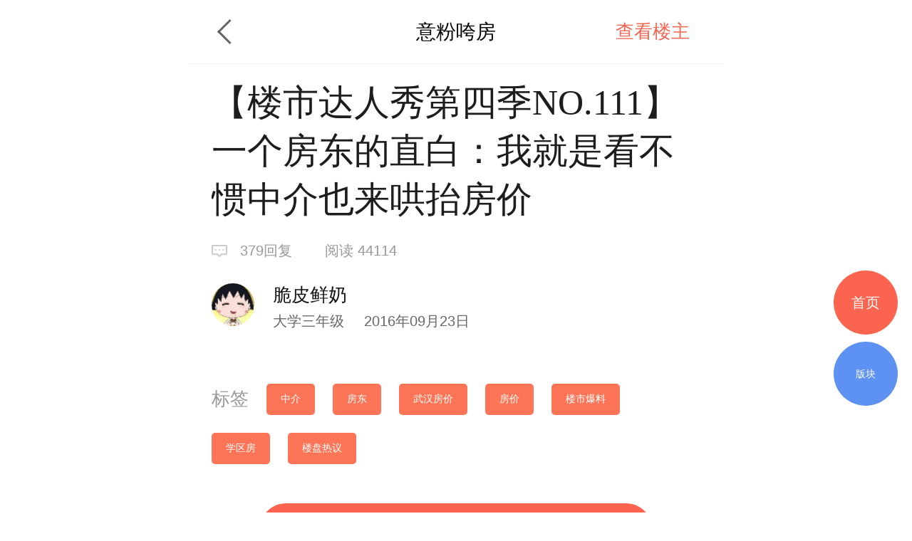

--- FILE ---
content_type: text/html; charset=UTF-8
request_url: https://m.deyi.com/thread-9128157-1-1.html
body_size: 10694
content:
<!DOCTYPE html>
<html lang="en">
<head>
    <meta charset="UTF-8">
    <title>【楼市达人秀第四季NO.111】一个房东的直白：我就是看不惯中介也来哄抬房价 - 意粉咵房 - 武汉得意生活手机版</title>
    <meta name="keywords" content="达人,房东,楼市,房价,四季,中介,意粉咵房" />
    <meta name="description" content="" />
    <meta content="width=device-width, initial-scale=1.0, maximum-scale=1.0, user-scalable=no" name="viewport" />
    <meta content="yes" name="apple-mobile-web-app-capable" />
    <meta content="black" name="apple-mobile-web-app-status-bar-style" />
    <meta content="telephone=no" name="format-detection" />
    <meta http-equiv="x-dns-prefetch-control" content="on" />
    <meta name="screen-orientation" content="portrait" />
    <meta name="applicable-device"content="mobile">
    <meta name="robots" content="noarchive">
    <link rel="dns-prefetch" href="//img.deyi.com/" />
    <link rel="dns-prefetch" href="//static.deyi.com/" />
    <link rel="dns-prefetch" href="//api-s.deyi.com/" />
    <link rel="stylesheet" href="//static.deyi.com/wap/css/wap.css?0.0.299" />
    <link rel="stylesheet" href="/static/app65/css/vote.css?0.0.299">
    <link rel="stylesheet" href="/static/app65/css/yitaogoodsphone.css?0.0.299">
   
    <link rel="canonical" href="http://www.deyi.com/thread-9128157-1-1.html">
    <script>
        (function (doc, win) {
            var docEl = doc.documentElement,
                resizeEvt = 'orientationchange' in window ? 'orientationchange' : 'resize',
                recalc = function () {
                    var clientWidth = docEl.clientWidth;
                    if (!clientWidth) return;
                    if (clientWidth >= 750) {
                        docEl.style.fontSize = '100px';
                    } else {
                        docEl.style.fontSize = 100 * (clientWidth / 750) + 'px';
                    }
                };
            if (!doc.addEventListener) return;
            win.addEventListener(resizeEvt, recalc, false);
            recalc();
        })(document, window);
        function setcookie(cookieName, cookieValue, seconds, path, domain, secure) {
            var expires = new Date();

            if (cookieValue == '' || seconds < 0) {
                cookieValue = '';
                seconds = -2592000;
            }
            expires.setTime(expires.getTime() + seconds * 1000);
            domain = !domain ? '' : domain;
            path = !path ? '/' : path;
            document.cookie = escape(cookieName) + '=' + escape(cookieValue) +
                (expires ? '; expires=' + expires.toGMTString() : '') +
                (path ? '; path=' + path : '/') +
                (domain ? '; domain=' + domain : '') +
                (secure ? '; secure' : '');
        }

        function getcookie(name, nounescape) {
            var cookie_start = document.cookie.indexOf(name);
            var cookie_end = document.cookie.indexOf(";", cookie_start);
            if (cookie_start == -1) {
                return '';
            } else {
                var v = document.cookie.substring(cookie_start + name.length + 1, (cookie_end > cookie_start ? cookie_end : document.cookie.length));
                return !nounescape ? unescape(v) : v;
            }
        }


    </script>
</head>
<body class="content zone-plana" id="content"><script>
    var ua = window.navigator.userAgent.toLowerCase(),
        num = window.location.href.match(/[0-9]{1,}/)[0],
        url = "https://m2.deyi.com/t-" + num + ".html";
    if (ua.match(/MicroMessenger/i) == 'micromessenger') {
        window.location.href = url;
    }
    console.log(123123)
</script>
<style>
    #content-fangyuan{
    padding: .1rem;
    background:#f3f6fb;
    border: 1px solid #d9e3ef;
    margin:.1rem 0;
    display: flex;
    justify-content: space-around;
    border-radius:.05rem;
}
#content-fangyuan>div{
    padding: .1rem;
    box-sizing: border-box;
    
}
#content-fangyuan>div p{
    text-align:center;
    font-size:.14rem;
    margin-top:.1rem;
}
</style>
<header class="content-header zone-plan-header">
    <a class="topic-header-btn" href="/forum-912-1.html"></a>
    <a  class="title" href="/forum-912-1.html">意粉咵房</a>
    <nav>
                <a class="active" href="/forum-viewthread-tid-9128157-page-1-authorid-134664.html">查看楼主</a>
            </nav>
</header>

<section class="content-title">
    <h1 class="">【楼市达人秀第四季NO.111】一个房东的直白：我就是看不惯中介也来哄抬房价</h1>
    <div class="title-info ">
        <span class="reply">379回复</span>
        <span class="browse appmore" data-id="9128157">阅读&nbsp44114</span>
    </div>
    <div class="user-info">
        <div class="user-info-left user">
            <a href="/space-uid-134664.html"><img src="http://img.deyi.com/avatar/000/13/46/64_avatar_small.jpg" ></a>
            <div>
                <h3 class="">脆皮鲜奶</h3>
                <span class="">大学三年级 <time>2016年09月23日</time></span>
            </div>
        </div>
    </div>
    
</section>
<style>
           #content-fangyuan{
    padding: .1rem;
    background:#f3f6fb;
    border: 1px solid #d9e3ef;
    margin:.1rem 0;
    display: flex;
    justify-content: space-around;
    border-radius:.05rem;
}
#content-fangyuan>div{
    padding: .1rem;
    box-sizing: border-box;
    
}
#content-fangyuan>div p{
    text-align:center;
    font-size:.14rem;
    margin-top:.1rem;
}
    .content-main section{
            max-width:100% !important;
    }
    .content-main-tips{
            height: 1rem;
            border-radius: .04rem;
            border: 1px solid #d9e3ef;
            padding: .18rem .45rem .18rem .8rem;
            background: url(    [data-uri]
) .3rem .34rem no-repeat #f3f6fb;
            background-size: .3rem .3rem;
          
            box-sizing: border-box;
            display: flex;
            align-items: center;
        }
        .content-main-tips h2{
            font-size: .2rem;
            color: #1e5aa6;
        }
</style>
<article class="content-main">
    
    
    
                
        <div class="content-label">
        <h2>标签</h2>
                                        <a href="/tag/%E4%B8%AD%E4%BB%8B-1-1">中介</a>
                        <a href="/tag/%E6%88%BF%E4%B8%9C-1-1">房东</a>
                        <a href="/tag/%E6%AD%A6%E6%B1%89%E6%88%BF%E4%BB%B7-1-1">武汉房价</a>
                        <a href="/tag/%E6%88%BF%E4%BB%B7-1-1">房价</a>
                        <a href="/tag/%E6%A5%BC%E5%B8%82%E7%88%86%E6%96%99-1-1">楼市爆料</a>
                        <a href="/tag/%E5%AD%A6%E5%8C%BA%E6%88%BF-1-1">学区房</a>
                        <a href="/tag/%E6%A5%BC%E7%9B%98%E7%83%AD%E8%AE%AE-1-1">楼盘热议</a>
                        </div>
    </article>
<div class="zone-all ">
展开全文
</div>
<div class="z-appdonwload">
    <div>一键安装官方客户端</div>
    <span>江城热点及时推送  阅读体验更流畅</span>
</div>
<div class="content-dispose-info">
            <div class="like">
        <h2 class="size"><span>26</span>人点赞</h2>
        <nav id="like-list" delegate="li" class="list size">
                       <a href="/space-uid-455694.html">iwuhan</a>
                       <a href="/space-uid-322233.html">_羅尐歪YY_</a>
                       <a href="/space-uid-204909.html">曾家小帅</a>
                       <a href="/space-uid-988479.html">老铜匠五金/中宇卫浴</a>
                       <a href="/space-uid-830362.html">蓝鞋子</a>
                       <a href="/space-uid-964103.html">悠悠悠悠123</a>
                       <a href="/space-uid-854619.html">alex198168</a>
                       <a href="/space-uid-736246.html">一肚子肉</a>
                       <a href="/space-uid-879480.html">QQ56789</a>
                       <a href="/space-uid-780371.html">武汉的星星</a>
                       <a href="/space-uid-952455.html">lt1254</a>
                       <a href="/space-uid-37107.html">蓝色流星</a>
                       <a href="/space-uid-416690.html">微观的美丽</a>
                       <a href="/space-uid-515817.html">芋头麻麻</a>
                       <a href="/space-uid-466252.html">小青蛙爱拖地</a>
                       <a href="/space-uid-939679.html">我心向往</a>
                       <a href="/space-uid-980361.html">嘉鸿居～戴</a>
                       <a href="/space-uid-574425.html">misspuff_w</a>
                       <a href="/space-uid-688889.html">小鱼儿：</a>
                       <a href="/space-uid-507755.html">姗姗可爱</a>
                       <a href="/space-uid-769072.html">HP～是我</a>
                       <a href="/space-uid-882901.html">hbmolili89</a>
                       <a href="/space-uid-450821.html">atar3219</a>
                       <a href="/space-uid-134664.html">脆皮鲜奶</a>
                       <a href="/space-uid-916958.html">yiyilz</a>
                       <a href="/space-uid-60860.html">侑神之魇</a>
                    </nav>
        <span class="info-more">查看更多</span>
    </div>
    </div>
<!-- <div class="showct">
        <script src='//spl.ztvx8.com/deyicom.js'></script>
</div> -->

<section class="content-activity bottom">
    <h2>值得推荐</h2>
    <ul>
                <li><a href="/thread-19929317-1-1.html"><img src="http://api-s.deyi.com/20240116/14/ef99fc1fae5a141d967f604a7009cb2565a62594c8a39.jpg" alt="【装修】大开眼界！95后梦想电竞房原来这样装！"/><span>【装修】大开眼界！95后梦想电竞房原来这样装！</span></a></li>
                <li><a href="/thread-20040581-1-1.html"><img src="http://api-s.deyi.com/20251124/14/fe1fe798077b6f42e8967b0a5d56953e6923fa65282fc.jpg" alt="大冰的小屋"/><span>大冰的小屋</span></a></li>
                <li><a href="/thread-19933657-1-1.html"><img src="http://api-s.deyi.com/20240116/13/f1e7b8a832b090e3fe456b0dcf06391065a619114ba02.jpg" alt="【装修】探索侘寂风：陶制艺术、超大衣帽间、收纳空间拉满，126平二人世界的极致体验！"/><span>【装修】探索侘寂风：陶制艺术、超大衣帽间、收纳空间拉满，126平二人世界的极致体验！</span></a></li>
                <li><a href="/thread-20031572-1-1.html"><img src="http://api-s.deyi.com/20250624/16/84abed63dc6327f18b04c69f4e41a743685a627fbc229.jpg" alt=" 铭记历史 缅怀先烈 "/><span> 铭记历史 缅怀先烈 </span></a></li>
            </ul>
</section>



<h3 class="article-mark">全部回复</h3>
<section  style="padding:.34rem 0 .34rem .32rem" class="aricle" author id="pid105181881">
    <panel>
        <user>
            <portrait><a href="/space-uid-134664.html"><img src="http://img.deyi.com/avatar/000/13/46/64_avatar_small.jpg" fixed /></a></portrait>
            <div>
                <user-name>脆皮鲜奶</user-name>
                <user-info>
                    <user-level>大学三年级</user-level>
                    <storey>
                        <time>2016年09月23日</time>
                    </storey>
                </user-info>
            </div>
        </user>

        <aside class="right   ">0</aside>
    </panel>
        <article delegate="p">
        <p>占个楼，晚点想起什么再做补充</p>            </article>
               </section>
<section  style="padding:.34rem 0 .34rem .32rem" class="aricle"  id="pid105182050">
    <panel>
        <user>
            <portrait><a href="/space-uid-687665.html"><img src="http://img.deyi.com/avatar/000/68/76/65_avatar_small.jpg" fixed /></a></portrait>
            <div>
                <user-name>mr_cake</user-name>
                <user-info>
                    <user-level>初中三年级</user-level>
                    <storey>
                        <time>2016年09月23日</time>
                    </storey>
                </user-info>
            </div>
        </user>

        <aside class="right   ">0</aside>
    </panel>
        <article delegate="p">
        <p><img class="emotion-img" src="https://static.deyi.com/pc/image/smiley/deyiemotion/boy-refuel.gif" /><img class="emotion-img" src="https://static.deyi.com/pc/image/smiley/deyiemotion/boy-refuel.gif" /><img class="emotion-img" src="https://static.deyi.com/pc/image/smiley/deyiemotion/boy-refuel.gif" /><img class="emotion-img" src="https://static.deyi.com/pc/image/smiley/deyiemotion/boy-refuel.gif" /><img class="emotion-img" src="https://static.deyi.com/pc/image/smiley/deyiemotion/boy-refuel.gif" /><img class="emotion-img" src="https://static.deyi.com/pc/image/smiley/deyiemotion/boy-refuel.gif" /></p>            </article>
               </section>
<section  style="padding:.34rem 0 .34rem .32rem" class="aricle"  id="pid105182076">
    <panel>
        <user>
            <portrait><a href="/space-uid-687665.html"><img src="http://img.deyi.com/avatar/000/68/76/65_avatar_small.jpg" fixed /></a></portrait>
            <div>
                <user-name>mr_cake</user-name>
                <user-info>
                    <user-level>初中三年级</user-level>
                    <storey>
                        <time>2016年09月23日</time>
                    </storey>
                </user-info>
            </div>
        </user>

        <aside class="right   ">0</aside>
    </panel>
        <article delegate="p">
        <p>楼主也是一个虎妈~~~~</p>            </article>
               </section>
<section  style="padding:.34rem 0 .34rem .32rem" class="aricle"  id="pid105182220">
    <panel>
        <user>
            <portrait><a href="/space-uid-933759.html"><img src="http://img.deyi.com/avatar/000/93/37/59_avatar_small.jpg" fixed /></a></portrait>
            <div>
                <user-name>养生少女本人</user-name>
                <user-info>
                    <user-level>高中一年级</user-level>
                    <storey>
                        <time>2016年09月23日</time>
                    </storey>
                </user-info>
            </div>
        </user>

        <aside class="right   ">0</aside>
    </panel>
        <article delegate="p">
        <p>楼主想法不错，估计一大帮中介要气死<img class="emotion-img" src="https://static.deyi.com/pc/image/smiley/deyiemotion/boy-devil-smile.gif" /></p>            </article>
               </section>
<section  style="padding:.34rem 0 .34rem .32rem" class="aricle"  id="pid105182257">
    <panel>
        <user>
            <portrait><a href="/space-uid-440965.html"><img src="http://img.deyi.com/avatar/000/44/09/65_avatar_small.jpg" fixed /></a></portrait>
            <div>
                <user-name>caoyanzi</user-name>
                <user-info>
                    <user-level>高中一年级</user-level>
                    <storey>
                        <time>2016年09月23日</time>
                    </storey>
                </user-info>
            </div>
        </user>

        <aside class="right   ">0</aside>
    </panel>
        <article delegate="p">
        <p><img class="emotion-img" src="https://static.deyi.com/pc/image/smiley/default/q079.gif" />看房路上，心酸几许</p>            </article>
               </section>
<section  style="padding:.34rem 0 .34rem .32rem" class="aricle"  id="pid105182753">
    <panel>
        <user>
            <portrait><a href="/space-uid-112083.html"><img src="http://img.deyi.com/avatar/000/11/20/83_avatar_small.jpg" fixed /></a></portrait>
            <div>
                <user-name>redking100</user-name>
                <user-info>
                    <user-level>高中二年级</user-level>
                    <storey>
                        <time>2016年09月23日</time>
                    </storey>
                </user-info>
            </div>
        </user>

        <aside class="right   ">0</aside>
    </panel>
        <article delegate="p">
        <p>赞，妈妈棒棒滴</p>            </article>
               </section>
<section  style="padding:.34rem 0 .34rem .32rem" class="aricle"  id="pid105183019">
    <panel>
        <user>
            <portrait><a href="/space-uid-424132.html"><img src="http://img.deyi.com/avatar/000/42/41/32_avatar_small.jpg" fixed /></a></portrait>
            <div>
                <user-name>大pp和小仙nu</user-name>
                <user-info>
                    <user-level>小学六年级</user-level>
                    <storey>
                        <time>2016年09月23日</time>
                    </storey>
                </user-info>
            </div>
        </user>

        <aside class="right   ">0</aside>
    </panel>
        <article delegate="p">
        <p>支持楼主，赞一个！</p>            </article>
               </section>
<section  style="padding:.34rem 0 .34rem .32rem" class="aricle"  id="pid105183328">
    <panel>
        <user>
            <portrait><a href="/space-uid-965412.html"><img src="http://img.deyi.com/avatar/000/96/54/12_avatar_small.jpg" fixed /></a></portrait>
            <div>
                <user-name>鹿鹿dwt</user-name>
                <user-info>
                    <user-level>小学一年级</user-level>
                    <storey>
                        <time>2016年09月23日</time>
                    </storey>
                </user-info>
            </div>
        </user>

        <aside class="right   ">0</aside>
    </panel>
        <article delegate="p">
        <p>支持</p>            </article>
               </section>
<section  style="padding:.34rem 0 .34rem .32rem" class="aricle" author id="pid105183601">
    <panel>
        <user>
            <portrait><a href="/space-uid-134664.html"><img src="http://img.deyi.com/avatar/000/13/46/64_avatar_small.jpg" fixed /></a></portrait>
            <div>
                <user-name>脆皮鲜奶</user-name>
                <user-info>
                    <user-level>大学三年级</user-level>
                    <storey>
                        <time>2016年09月23日</time>
                    </storey>
                </user-info>
            </div>
        </user>

        <aside class="right   ">0</aside>
    </panel>
        <article delegate="p">
        <reply><a href="http://m.deyi.com/thread-9128157-1-1.html#pid105183328"> <span style="color:Olive;">鹿鹿dwt</span> </a></reply> <p><img class="emotion-img" src="https://static.deyi.com/pc/image/smiley/c78/c47.gif" />握爪</p>            </article>
               </section>
<section  style="padding:.34rem 0 .34rem .32rem" class="aricle"  id="pid105183605">
    <panel>
        <user>
            <portrait><a href="/space-uid-783623.html"><img src="http://img.deyi.com/avatar/000/78/36/23_avatar_small.jpg" fixed /></a></portrait>
            <div>
                <user-name>protel99se</user-name>
                <user-info>
                    <user-level>高中三年级</user-level>
                    <storey>
                        <time>2016年09月23日</time>
                    </storey>
                </user-info>
            </div>
        </user>

        <aside class="right   ">7</aside>
    </panel>
        <article delegate="p">
        <p>楼主的观点看起来大义凛然、买家们会很激动、很沸腾！ 但是细细一想，在这个自由市场里，究竟什么价格才是合理的？显然按 市场价格成交才是合理的！  卖家一方缺乏对整体市场的跟踪调查，对自己房子的价值判断其实是偏差的，中介恰恰起到了一个卖方和卖方市场的沟通衔接作用，可以让成交价灵敏地调节到市场价。  然道楼主案例里，那个卖家一定要按低于市场价按自己的心理价位出手才合理吗？ 这房子能按270万出手，说明市场价就是270万！    买家和卖家是对等的，无论哪一方利用信息不对称获利，我认为是不合适的。 当然可以和央媒一样指责中介哄抬房价，中介有那么能力么？ 他们的市场也是竞争的，房子卖不出去他们也是没饭吃的，他们没有能力去垄断交易渠道！ 中介的核心优势就是对住宅市场的敏感性，以及对交易过程的专业性，当然他们也充分利用了这次房价暴涨的顺风车。</p>            </article>
               </section>
<section  style="padding:.34rem 0 .34rem .32rem" class="aricle" author id="pid105183620">
    <panel>
        <user>
            <portrait><a href="/space-uid-134664.html"><img src="http://img.deyi.com/avatar/000/13/46/64_avatar_small.jpg" fixed /></a></portrait>
            <div>
                <user-name>脆皮鲜奶</user-name>
                <user-info>
                    <user-level>大学三年级</user-level>
                    <storey>
                        <time>2016年09月23日</time>
                    </storey>
                </user-info>
            </div>
        </user>

        <aside class="right   ">0</aside>
    </panel>
        <article delegate="p">
        <reply><a href="http://m.deyi.com/thread-9128157-1-1.html#pid105183019"> <span style="color:Olive;">wuyao425</span> </a></reply> <p>谢谢<img class="emotion-img" src="https://static.deyi.com/pc/image/smiley/c78/c14.gif" /></p>            </article>
               </section>
<section  style="padding:.34rem 0 .34rem .32rem" class="aricle" author id="pid105183677">
    <panel>
        <user>
            <portrait><a href="/space-uid-134664.html"><img src="http://img.deyi.com/avatar/000/13/46/64_avatar_small.jpg" fixed /></a></portrait>
            <div>
                <user-name>脆皮鲜奶</user-name>
                <user-info>
                    <user-level>大学三年级</user-level>
                    <storey>
                        <time>2016年09月23日</time>
                    </storey>
                </user-info>
            </div>
        </user>

        <aside class="right   ">0</aside>
    </panel>
        <article delegate="p">
        <reply><a href="http://m.deyi.com/thread-9128157-1-1.html#pid105183605"> <span style="color:Olive;">protel99se</span> </a></reply> <p>这位兄台莫非是中介？</p>            </article>
               </section>
<section  style="padding:.34rem 0 .34rem .32rem" class="aricle" author id="pid105183699">
    <panel>
        <user>
            <portrait><a href="/space-uid-134664.html"><img src="http://img.deyi.com/avatar/000/13/46/64_avatar_small.jpg" fixed /></a></portrait>
            <div>
                <user-name>脆皮鲜奶</user-name>
                <user-info>
                    <user-level>大学三年级</user-level>
                    <storey>
                        <time>2016年09月23日</time>
                    </storey>
                </user-info>
            </div>
        </user>

        <aside class="right   ">0</aside>
    </panel>
        <article delegate="p">
        <reply><a href="http://m.deyi.com/thread-9128157-1-1.html#pid105182050"> <span style="color:Olive;">mr_cake</span> </a></reply> <p>哈哈哈，共勉</p>            </article>
               </section>
<section  style="padding:.34rem 0 .34rem .32rem" class="aricle" author id="pid105183735">
    <panel>
        <user>
            <portrait><a href="/space-uid-134664.html"><img src="http://img.deyi.com/avatar/000/13/46/64_avatar_small.jpg" fixed /></a></portrait>
            <div>
                <user-name>脆皮鲜奶</user-name>
                <user-info>
                    <user-level>大学三年级</user-level>
                    <storey>
                        <time>2016年09月23日</time>
                    </storey>
                </user-info>
            </div>
        </user>

        <aside class="right   ">0</aside>
    </panel>
        <article delegate="p">
        <reply><a href="http://m.deyi.com/thread-9128157-1-1.html#pid105182753"> <span style="color:Olive;">redking100</span> </a></reply> <p>哈哈，棒棒哒麻麻</p>            </article>
               </section>
<section  style="padding:.34rem 0 .34rem .32rem" class="aricle" author id="pid105183764">
    <panel>
        <user>
            <portrait><a href="/space-uid-134664.html"><img src="http://img.deyi.com/avatar/000/13/46/64_avatar_small.jpg" fixed /></a></portrait>
            <div>
                <user-name>脆皮鲜奶</user-name>
                <user-info>
                    <user-level>大学三年级</user-level>
                    <storey>
                        <time>2016年09月23日</time>
                    </storey>
                </user-info>
            </div>
        </user>

        <aside class="right   ">0</aside>
    </panel>
        <article delegate="p">
        <reply><a href="http://m.deyi.com/thread-9128157-1-1.html#pid105182257"> <span style="color:Olive;">caoyanzi</span> </a></reply> <p>冷暖自知啊</p>            </article>
               </section>
<section  style="padding:.34rem 0 .34rem .32rem" class="aricle" author id="pid105183799">
    <panel>
        <user>
            <portrait><a href="/space-uid-134664.html"><img src="http://img.deyi.com/avatar/000/13/46/64_avatar_small.jpg" fixed /></a></portrait>
            <div>
                <user-name>脆皮鲜奶</user-name>
                <user-info>
                    <user-level>大学三年级</user-level>
                    <storey>
                        <time>2016年09月23日</time>
                    </storey>
                </user-info>
            </div>
        </user>

        <aside class="right   ">0</aside>
    </panel>
        <article delegate="p">
        <reply><a href="http://m.deyi.com/thread-9128157-1-1.html#pid105182220"> <span style="color:Olive;">minibaby1</span> </a></reply> <p>不会，中介心理素质比我们强多了<img class="emotion-img" src="https://static.deyi.com/pc/image/smiley/c78/c14.gif" /></p>            </article>
               </section>
<section  style="padding:.34rem 0 .34rem .32rem" class="aricle"  id="pid105183819">
    <panel>
        <user>
            <portrait><a href="/space-uid-783623.html"><img src="http://img.deyi.com/avatar/000/78/36/23_avatar_small.jpg" fixed /></a></portrait>
            <div>
                <user-name>protel99se</user-name>
                <user-info>
                    <user-level>高中三年级</user-level>
                    <storey>
                        <time>2016年09月23日</time>
                    </storey>
                </user-info>
            </div>
        </user>

        <aside class="right   ">0</aside>
    </panel>
        <article delegate="p">
        <quote><a href="http://m.deyi.com/thread-9128157-1-1.html#pid105183677"><quote-title><mark>脆皮鲜奶</mark>发表于 2016-9-23 17:52</quote-title><quote-content> 回复 protel99se 的帖子这位兄台莫非是中介？</quote-content></a></quote> <p>既是卖家也是买家，看我的历史帖子。</p>            </article>
               </section>
<section  style="padding:.34rem 0 .34rem .32rem" class="aricle" author id="pid105183878">
    <panel>
        <user>
            <portrait><a href="/space-uid-134664.html"><img src="http://img.deyi.com/avatar/000/13/46/64_avatar_small.jpg" fixed /></a></portrait>
            <div>
                <user-name>脆皮鲜奶</user-name>
                <user-info>
                    <user-level>大学三年级</user-level>
                    <storey>
                        <time>2016年09月23日</time>
                    </storey>
                </user-info>
            </div>
        </user>

        <aside class="right   ">0</aside>
    </panel>
        <article delegate="p">
        <reply><a href="http://m.deyi.com/thread-9128157-1-1.html#pid105182076"> <span style="color:Olive;">mr_cake</span> </a></reply> <p>大环境是这样，没办法啊，我也想孩子从小不培优，尽情享受童年，释放天性，但你我是过来人，知道社会的残酷，只能帮忙把关了<img class="emotion-img" src="https://static.deyi.com/pc/image/smiley/c78/c44.gif" /></p>            </article>
               </section>
<section  style="padding:.34rem 0 .34rem .32rem" class="aricle" author id="pid105183948">
    <panel>
        <user>
            <portrait><a href="/space-uid-134664.html"><img src="http://img.deyi.com/avatar/000/13/46/64_avatar_small.jpg" fixed /></a></portrait>
            <div>
                <user-name>脆皮鲜奶</user-name>
                <user-info>
                    <user-level>大学三年级</user-level>
                    <storey>
                        <time>2016年09月23日</time>
                    </storey>
                </user-info>
            </div>
        </user>

        <aside class="right   ">0</aside>
    </panel>
        <article delegate="p">
        <reply><a href="http://m.deyi.com/thread-9128157-1-1.html#pid105183819"> <span style="color:Olive;">protel99se</span> </a></reply> <p>那我们是一个群体啊，我此贴的意思就是让你我一样的买房族们多张个心眼啊，如此苦口婆心<img class="emotion-img" src="https://static.deyi.com/pc/image/smiley/c78/c44.gif" /></p>            </article>
               </section>

        <section class="run-page">
        <a href="thread-9128157-2-1.html">查看更多</a>
    </section>
    

<!--回到顶部-->
<div class="gotop">

</div>
<!--首页-->
<a href="/" class="tips-home">首页</a>
<!--版块-->
<a href="/board.html" class="tips-plate">版块</a>
<iframe id="aim" src=""  style="position:fixed;bottom:0;left:0;z-index:-999;width:7.5rem;opacity:0" frameborder="0"></iframe>
<div class="wrap-bg hide"></div>
<div class="download-tip">
<div class="download-tip-ct">
    <p>和武汉妹子交朋友</p>
    <p>了解武汉的窗口</p>
    <p>在武汉结婚&nbsp;&nbsp;买房&nbsp;&nbsp;装修&nbsp;&nbsp;旅游&nbsp;&nbsp;购物</p>
    <p>用得意生活app有优惠</p>
    <a class="zone-download">立即下载</a>
</div>
</div>


<script src="//static.deyi.com/wap/js/build.js?0.0.299"></script>
<script src="//static.deyi.com/wap/js/plug/bscroll.js?0.0.299"></script>
<script>
    var adConfig={"date":"1514131200000,1514131200000,1514131200000,1514131200000,1514131200000,1514131200000,1514131200000","edate":"1514476800000,1514476800000,1514476800000,1514476800000,1514476800000,1514476800000,1514476800000","aimurl":"http:\/\/t.cr-nielsen.com\/hat?_t=r&type=clk&hat_id=ODEwMDg3NzgmMzIxNDEwNTQm40s&_l=aHR0cDovL3Nob3AuMTAwODYuY24vZ29vZHMvMjcwXzI3MF9udW1jYXJkXzEwNDMzNTQuaHRtbA==&_z=m&rnd=31524453,http:\/\/t.cr-nielsen.com\/hat?_t=r&type=clk&hat_id=ODEwMDg3NzgmMzIxNDEwNTQm40s&_l=aHR0cDovL3Nob3AuMTAwODYuY24vZ29vZHMvMjcwXzI3MF9udW1jYXJkXzEwNDMzNTQuaHRtbA==&_z=m&rnd=31524453,http:\/\/t.cr-nielsen.com\/hat?_t=r&type=clk&hat_id=ODEwMDg3NzgmMzIxNDEwNTUmH08&_l=aHR0cDovL3Nob3AuMTAwODYuY24vZ29vZHMvMjcwXzI3MF9udW1jYXJkXzEwNDMzNTQuaHRtbA==&_z=m&rnd=35199602,http:\/\/t.cr-nielsen.com\/hat?_t=r&type=clk&hat_id=ODEwMDg3NzgmMzIxNDEwNTcmp0Q&_l=aHR0cDovL3Nob3AuMTAwODYuY24vZ29vZHMvMjcwXzI3MF9udW1jYXJkXzEwNDMzNTQuaHRtbA==&_z=m&rnd=86041485,http:\/\/t.cr-nielsen.com\/hat?_t=r&type=clk&hat_id=ODEwMDg3NzgmMzIxNDEwNTgms3Q&_l=aHR0cDovL3Nob3AuMTAwODYuY24vZ29vZHMvMjcwXzI3MF9udW1jYXJkXzEwNDMzNTQuaHRtbA==&_z=m&rnd=75187436,http:\/\/t.cr-nielsen.com\/hat?_t=r&type=clk&hat_id=ODEwMDg3NzgmMzIxNDEwNjAm11o&_l=aHR0cDovL3Nob3AuMTAwODYuY24vZ29vZHMvMjcwXzI3MF9udW1jYXJkXzEwNDMzNTQuaHRtbA==&_z=m&rnd=55150678,http:\/\/t.cr-nielsen.com\/hat?_t=r&type=clk&hat_id=ODEwMDg3NzgmMzIxNDEwNjImb1E&_l=aHR0cDovL3Nob3AuMTAwODYuY24vZ29vZHMvMjcwXzI3MF9udW1jYXJkXzEwNDMzNTQuaHRtbA==&_z=m&rnd=51919759","aimid":"http:\/\/secure-chn.imrworldwide.com\/cgi-bin\/gn?prd=chn&ci=ent579863&am=3&at=view&rt=banner&st=image&ca=cmp123356&cr=crv490370&pc=plc3424910&r=[timestamp],http:\/\/secure-chn.imrworldwide.com\/cgi-bin\/gn?prd=chn&ci=ent579863&am=3&at=view&rt=banner&st=image&ca=cmp123356&cr=crv490371&pc=plc3424911&r=[timestamp],http:\/\/secure-chn.imrworldwide.com\/cgi-bin\/gn?prd=chn&ci=ent579863&am=3&at=view&rt=banner&st=image&ca=cmp123356&cr=crv490372&pc=plc3424912&r=[timestamp],http:\/\/secure-chn.imrworldwide.com\/cgi-bin\/gn?prd=chn&ci=ent579863&am=3&at=view&rt=banner&st=image&ca=cmp123356&cr=crv490373&pc=plc3424904&r=[timestamp],http:\/\/secure-chn.imrworldwide.com\/cgi-bin\/gn?prd=chn&ci=ent579863&am=3&at=view&rt=banner&st=image&ca=cmp123356&cr=crv490374&pc=plc3424904&r=[timestamp],http:\/\/secure-chn.imrworldwide.com\/cgi-bin\/gn?prd=chn&ci=ent579863&am=3&at=view&rt=banner&st=image&ca=cmp123356&cr=crv490375&pc=plc3424904&r=[timestamp],http:\/\/secure-chn.imrworldwide.com\/cgi-bin\/gn?prd=chn&ci=ent579863&am=3&at=view&rt=banner&st=image&ca=cmp123356&cr=crv490376&pc=plc3424904&r=[timestamp]","exposecount":"42234,45212,41212,34000,65321,42151,49821","aimcount":"19721,19230,17670,14200,16500,17421,17342","aimkey":"index,indexx,zone1,move,life,zone2,zone3","expose":"indexd,indexxd,zone1d,moved,lifed,zone2d,zone3d"};
</script>
<script src="/wap/js/ad.js?0.0.299"></script>
<script>
var choose_key;
// 去除空标签
$.each($("p"),function(){
    if(!$(this).text()&&$(this).find("img").length==0){
        $(this).remove();
    }
})
$(".page-tips .num").on("click", function() {
    $(".wrap-bg").toggleClass("hide");
    $(".page-choose").toggleClass("hide");
    if (!choose_key) {
        var length = $(".page-choose ul li").length * 1.5 + (0.6),
            num=$(".page-choose li.active").index()+1,
            size=$("html").attr("style").match(/[0-9.]{1,9}/)[0];
        $(".page-choose ul").css("width", length + "rem");

        setTimeout(function() {
            chooseScroll = new IScroll('.page-choose', {
                "click": true,
                scrollX: true,
                mouseWheel: true
            });
            if(((num*1.5)+0.6)>7.5){
                chooseScroll.scrollTo(-(((num-2)*1.5)+0.6)*size,0,0)
            }
        }, 400)
        choose_key=true;
    }
})

$(".wrap-bg").on("click", function() {
    $(".wrap-bg").addClass("hide");
    $(".page-choose").addClass("hide");
})
// 新增点击查看更多
    var articleCt=$(".content-main"),
        all=$(".zone-all");
        if(articleCt.length>0 && articleCt[0].offsetHeight>400){
            articleCt.addClass("zone-hidden");
            all.show();
        }else{
            all.hide();
        }
$('.zone-all').on('click', function() { if ($(".content-main").hasClass('zone-hidden')) { $(this).hide();$(".content-main").removeClass('zone-hidden'); } });

        // 打赏点赞 查看更多
function checkHeight(ele) {
    if (ele.length == 0) return;
    var pTop = $(ele).parents(".list").offset().top,
        H = $(ele).offset().top + $(ele).height(),
        size = $("html").attr("style").match(/[0-9.]{1,9}/)[0];
    if (H - pTop > .73 * size) {
        $(ele).parent(".list").addClass('detail-intro');
        $(ele).parent(".list").next().show();
    } else {
        $(ele).parent(".list").removeClass('detail-intro');
        $(ele).parent(".list").next().hide();
    }
}
checkHeight($(".content-dispose-info .reward").find("li").eq(-1));
checkHeight($(".content-dispose-info .like").find("li").eq(-1));
$(".info-more").on("click", function() {
    if ($(this).prev().hasClass('detail-intro')) {
        $(this).hide().prev().removeClass('detail-intro');
    }
})
</script>
<script>
    var _hmt = _hmt || [];
    (function() {
        var hm = document.createElement("script");
        hm.src = "https://hm.baidu.com/hm.js?fe91f3d508d2bd3a4a1a6488820a2a28";
        var s = document.getElementsByTagName("script")[0];
        s.parentNode.insertBefore(hm, s);
    })();
</script>

<div class="copyright">
    <nav>
        <a href="/app/download">下载得意生活APP</a>
        <a href="http://www.deyi.com/forum.php?mod=wap_index&mobile=no">电脑版</a>
    </nav>
    <p>&copy;2008-2026&nbsp;&nbsp;得意生活&nbsp;&nbsp;版权所有&nbsp;&nbsp;鄂B2-20080065</p>
    <sapn>得意生活&reg;得意&reg;得意DEYI&reg;</sapn>
</div>

<script>
    var _hmt = _hmt || [];
    (function() {
        var hm = document.createElement("script");
        hm.src = "https://hm.baidu.com/hm.js?ce73749cf61c596609fc1884e0e77a3a";
        var s = document.getElementsByTagName("script")[0];
        s.parentNode.insertBefore(hm, s);
    })();
</script>
<script>
    (function(){
        var bp = document.createElement('script');
        var curProtocol = window.location.protocol.split(':')[0];
        if (curProtocol === 'https') {
            bp.src = 'https://zz.bdstatic.com/linksubmit/push.js';
        }
        else {
            bp.src = 'http://push.zhanzhang.baidu.com/push.js';
        }
        var s = document.getElementsByTagName("script")[0];
        s.parentNode.insertBefore(bp, s);
    })();
</script>
<script>(function(){
        var src = (document.location.protocol == "http:") ? "http://js.passport.qihucdn.com/11.0.1.js?f25d0ebdd915b17dad34136e3601bd68":"https://jspassport.ssl.qhimg.com/11.0.1.js?f25d0ebdd915b17dad34136e3601bd68";
        document.write('<script src="' + src + '" id="sozz"><\/script>');
    })();
</script>
</body>
</html>